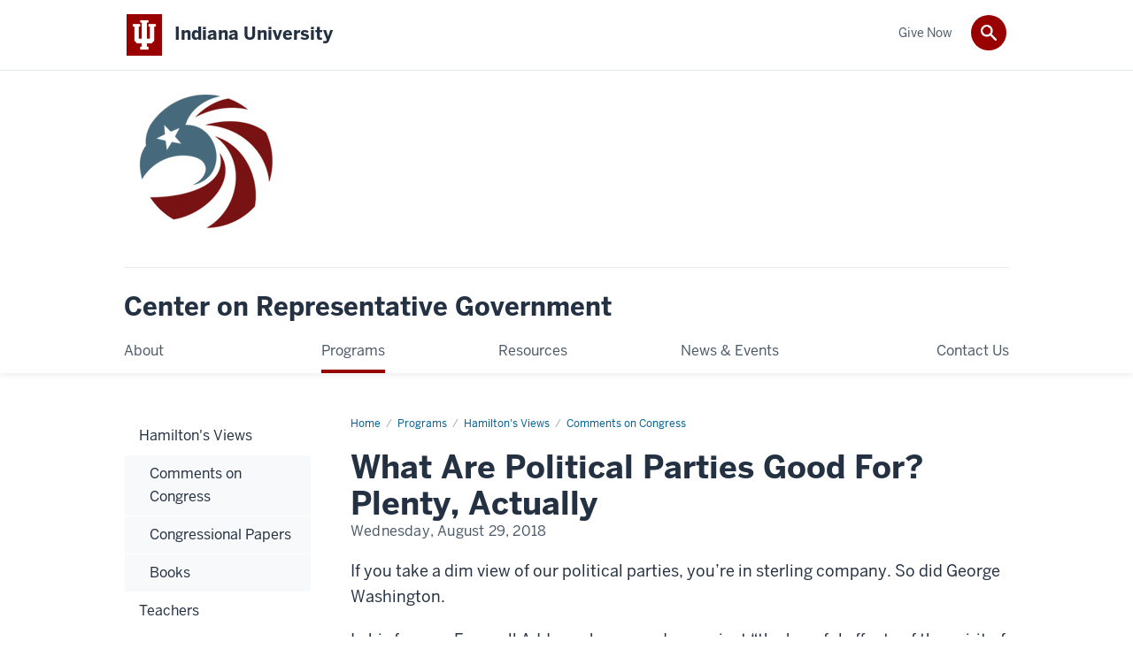

--- FILE ---
content_type: text/html; charset=UTF-8
request_url: https://corg.iu.edu/programs/hamilton-views/comments-on-congress/What%20Are%20Political%20Parties%20Good%20For%20Plenty,%20Actually%20.html
body_size: 8969
content:
<!DOCTYPE HTML><html class="no-js ie9" itemscope="itemscope" itemtype="http://schema.org/NewsArticle" lang="en-US"><head prefix="og: http://ogp.me/ns# profile: http://ogp.me/ns/profile# article: http://ogp.me/ns/article#"><meta charset="utf-8"/><meta content="width=device-width, initial-scale=1.0" name="viewport"/><title>What Are Political Parties Good For? Plenty, Actually: Comments on Congress: Hamilton's Views: Programs: Center on Representative Government: Indiana University</title><meta content="80eb38e3814f4e107724a7717d375915" name="id"/><meta content="What Are Political Parties Good For? Plenty, Actually " name="description"/><meta content="IE=edge" http-equiv="X-UA-Compatible"/><link href="https://assets.iu.edu/favicon.ico" rel="shortcut icon" type="image/x-icon"/><!-- Canonical URL --><link href="https://corg.iu.edu/programs/hamilton-views/comments-on-congress/What Are Political Parties Good For Plenty, Actually .html" itemprop="url" rel="canonical"/><meta content="What Are Political Parties Good For? Plenty, Actually " property="og:description"/><meta content="https://corg.iu.edu/programs/hamilton-views/comments-on-congress/What Are Political Parties Good For Plenty, Actually .html" property="og:url"/><meta content="Center on Representative Government" property="og:site_name"/><meta content="en_US" property="og:locale"/><meta content="article" property="og:type"/><meta content="https://www.facebook.com/Indiana-University-Center-on-Representative-Government-115063981653" property="article:publisher"/><meta content="" name="author"/><meta content="What Are Political Parties Good For? Plenty, Actually " name="twitter:description"/><meta content="@CenterOnRepGovt" name="twitter:site"/><meta content="@CenterOnRepGovt" name="twitter:creator"/><meta content="summary_large_image" name="twitter:card"/><meta content="What Are Political Parties Good For? Plenty, Actually " itemprop="name"/><meta content="What Are Political Parties Good For? Plenty, Actually " itemprop="description"/>
                        	
		    
                        
            
                                        <!--Adapted for Site Kube--><link as="font" crossorigin="" href="https://fonts.iu.edu/fonts/benton-sans-regular.woff" rel="preload" type="font/woff2"/>
<link as="font" crossorigin="" href="https://fonts.iu.edu/fonts/benton-sans-bold.woff" rel="preload" type="font/woff2"/>
<link rel="preconnect" href="https://fonts.iu.edu" crossorigin=""/>
<link rel="dns-prefetch" href="https://fonts.iu.edu"/>
<link rel="stylesheet" type="text/css" href="//fonts.iu.edu/style.css?family=BentonSans:regular,bold|BentonSansCond:regular,bold|GeorgiaPro:regular|BentonSansLight:regular"/>
<link rel="stylesheet" href="//assets.iu.edu/web/fonts/icon-font.css?2024-03-07" media="screen"/>
<link rel="stylesheet" href="//assets.iu.edu/web/3.3.x/css/iu-framework.min.css?2024-09-05"/>
<link rel="stylesheet" href="//assets.iu.edu/brand/3.3.x/brand.min.css?2023-07-13"/>
<link rel="stylesheet" href="//assets.iu.edu/search/3.3.x/search.min.css?2022-06-02"/>
<script src="//assets.iu.edu/web/1.5/libs/modernizr.min.js"></script><!--END: Adapted for Site Kube-->
<link href="/_assets/css/site.css" rel="stylesheet" type="text/css" />
<script src="https://code.jquery.com/jquery-3.3.1.min.js" type="text/javascript"></script>
<script type="text/javascript">
        jQuery(document).ready(function ($) {

            var jssor_1_SlideoTransitions = [
              [{b:-1,d:1,o:-1},{b:0,d:1000,o:1}],
              [{b:1900,d:2000,x:-379,e:{x:7}}],
              [{b:-1,d:1,o:-1,r:288,sX:9,sY:9},{b:1000,d:900,x:-1400,y:-660,o:1,r:-288,sX:-9,sY:-9,e:{r:6}},{b:1900,d:1600,x:-200,o:-1,e:{x:16}}]
            ];
/* more options at http://www.jssor.com/development/reference-options.html */
            var jssor_1_options = {
              $AutoPlay: true,
              $Idle: 6000,
              $SlideDuration: 800,
              $FillMode: 2,
              $PauseOnHover: 3,
              $SlideEasing: $Jease$.$OutQuint,
              $CaptionSliderOptions: {
                $Class: $JssorCaptionSlideo$,
                $Transitions: jssor_1_SlideoTransitions
              },
              $ArrowNavigatorOptions: {
                $Class: $JssorArrowNavigator$
              $BulletNavigatorOptions: {
                $Class: $JssorBulletNavigator$
              }
            };
            var jssor_1_slider = new $JssorSlider$("jssor_1", jssor_1_options);
            /*responsive code begin*/
            /*you can remove responsive code if you don't want the slider scales while window resizing*/
            function ScaleSlider() {
                var refSize = jssor_1_slider.$Elmt.parentNode.clientWidth;
                if (refSize) {
                    refSize = Math.min(refSize, 1920);
                    jssor_1_slider.$ScaleWidth(refSize);
                }
                else {
                    window.setTimeout(ScaleSlider, 30);
            }
            ScaleSlider();
            $(window).bind("load", ScaleSlider);
            $(window).bind("resize", ScaleSlider);
            $(window).bind("orientationchange", ScaleSlider);
            /*responsive code end*/
        });
    </script>    
                            
        <script src="https://assets.iu.edu/web/1.5/libs/modernizr.min.js"></script><!--[if lt IE 9]>
        <script src="//html5shim.googlecode.com/svn/trunk/html5.js"></script>
    <![endif]-->	
    	
            <script>	
                window.dataLayer = window.dataLayer || []; 	
                	
                	
                document.addEventListener('readystatechange', function() {	
                    if (document.readyState === 'interactive') {	
                        let pageMetaDataReported	
          	
                        for (var obj of window.dataLayer) {	
                            if (Object.values(obj).includes('pageMetaData')) {	
                                pageMetaDataReported = true	
                            }	
                        }	
                    	
                        if (!pageMetaDataReported) {	
                            window.dataLayer.push({	
                                'event': 'iu_pageMetaData',	
                                'campus_name': 'IU',	
                                'site_name': 'Center on Representative Government'	
                            })	
                        }	
                    }	
                })	
            </script>	
            <script>    	
                            	
                document.addEventListener('click', function handleNavigationClicks(event) {	
                     var clickOnMobileNav =  event.target.closest('.mobile.off-canvas-list > ul > li > a') 	
                    var clickOnMobileNavMenu = event.target.closest('.mobile.off-canvas-list > ul > li.has-children > ul > li > a')	
                    var clickOnMainNav = event.target.closest('nav.main > ul > li > a')	
                    var clickOnMenu = event.target.closest('nav.main .children > li > a')	
      	
                    if (!clickOnMainNav && !clickOnMenu && !clickOnMobileNavMenu && !clickOnMobileNav) {	
                        return	
                    }	
      	
                    if (clickOnMainNav) {    	
                        window.dataLayer.push({	
                          'event': 'iu_click_header_nav',	
                          'element_text': clickOnMainNav.innerText.trim()	
                        })	
                    } else if (clickOnMobileNav) {	
                        window.dataLayer.push({	
                          'event': 'iu_click_header_nav',	
                          'element_text': clickOnMobileNav.innerText.trim()	
                        })	
                    } else if (clickOnMenu) {	
                        window.dataLayer.push({	
                          'event': 'iu_click_header_menu',	
                          'element_text': clickOnMenu.innerText.trim()	
                        })	
                    } else if (clickOnMobileNavMenu) {	
                        window.dataLayer.push({	
                          'event': 'iu_click_header_menu',	
                          'element_text': clickOnMobileNavMenu.innerText.trim()	
                        })	
                    }	
                })	
            </script>	
            	
                        
            
                                            <script type="text/javascript">// 
    <![CDATA[
    (function(w,d,s,l,i){w[l]=w[l]||[];w[l].push({'gtm.start':
    new Date().getTime(),event:'gtm.js'});var f=d.getElementsByTagName(s)[0],
    j=d.createElement(s),dl=l!='dataLayer'?'&l='+l:'';j.async=true;j.src=
    '//www.googletagmanager.com/gtm.js?id='+i+dl;f.parentNode.insertBefore(j,f);
    })(window,document,'script','dataLayer','GTM-WJFT899');
    // ]]>
    </script>    
                            
        </head><body class="midnight no-banner no-page-title landmarks">
                        	
		    
                        
            
                                            <noscript><iframe src="https://www.googletagmanager.com/ns.html?id=GTM-WJFT899"
    height="0" width="0" style="display:none;visibility:hidden"></iframe></noscript>    
                            
        <header id="header">
                        	
		    
                        
            
                                        <div id="skipnav">
<ul>
<li><a href="#content">Skip to Content</a></li>
<li><a href="#nav-main">Skip to Main Navigation</a></li>
<li><a href="#search">Skip to Search</a></li>
</ul>
<hr /></div>    
                            
        
            
            
                                <div class="iu" id="branding-bar" itemscope="itemscope" itemtype="http://schema.org/CollegeOrUniversity">
    <div class="row pad">
			<img alt="" src="//assets.iu.edu/brand/3.x/trident-large.png"/>
			<p id="iu-campus">
				<a href="http://www.iu.edu" title="Indiana University">
					<span class="show-on-desktop" id="campus-name" itemprop="name">Indiana University</span>
					<span class="show-on-tablet" itemprop="name">Indiana University</span>
					<span class="show-on-mobile" itemprop="name">IU</span>
				</a>
			</p>
	</div>
</div>    
                       
        
            
            
                                <system-region name="DEFAULT">
    
    
    <div id="toggles">
    <div class="row pad">
        <a aria-controls="search" aria-expanded="false" class="button search-toggle" href="../search"><img alt="Open Search" src="//assets.iu.edu/search/3.x/search.png"/></a>
    </div>
</div>

<div aria-hidden="true" class="search-box" id="search" role="search"></div>
</system-region>    
                       
        
                                
          
    
                    
        
    
        <div id="offCanvas" class="hide-for-large" role="navigation" aria-label="Mobile">
<button class="menu-toggle button hide-for-large" data-toggle="iu-menu">Menu</button><div id="iu-menu" class="off-canvas position-right off-canvas-items" data-off-canvas="" data-position="right">
<div class="mobile off-canvas-list" itemscope="itemscope" itemtype="http://schema.org/SiteNavigationElement"><ul>
<li class="has-children">
<a href="https://corg.iu.edu/about/index.html" itemprop="url"><span itemprop="name">About</span></a><ul class="children">
<li><a href="https://corg.iu.edu/about/our-story/index.html" itemprop="url"><span itemprop="name">Our Story</span></a></li>
<li><a href="https://corg.iu.edu/about/mission/index.html" itemprop="url"><span itemprop="name">Mission</span></a></li>
<li><a href="https://corg.iu.edu/about/corg-staff/index.html" itemprop="url"><span itemprop="name">Staff</span></a></li>
<li><a href="https://corg.iu.edu/about/partners/index.html" itemprop="url"><span itemprop="name">Partners</span></a></li>
<li><a href="https://corg.iu.edu/about/advisors/index.html" itemprop="url"><span itemprop="name">Our Advisors</span></a></li>
<li class="has-children">
<a href="https://corg.iu.edu/about/impact/index.html" itemprop="url"><span itemprop="name">Impact</span></a><ul class="children">
<li><a href="https://corg.iu.edu/about/impact/by-the-numbers/index.html" itemprop="url"><span itemprop="name">By the Numbers</span></a></li>
<li><a href="https://corg.iu.edu/about/impact/building-consensus/index.html" itemprop="url"><span itemprop="name">Building Consensus</span></a></li>
<li><a href="https://corg.iu.edu/about/impact/making-a-difference/index.html" itemprop="url"><span itemprop="name">Making a Difference</span></a></li>
</ul>
</li>
</ul>
</li>
<li class="has-children">
<a href="https://corg.iu.edu/programs/index.html" itemprop="url"><span itemprop="name">Programs</span></a><ul class="children">
<li class="has-children">
<a href="https://corg.iu.edu/programs/hamilton-views/index.html" itemprop="url"><span itemprop="name">Hamilton's Views</span></a><ul class="children">
<li><a href="https://corg.iu.edu/programs/hamilton-views/comments-on-congress/index.html" itemprop="url"><span itemprop="name">Comments on Congress</span></a></li>
<li><a href="https://corg.iu.edu/programs/hamilton-views/papers/index.html" itemprop="url"><span itemprop="name">Congressional Papers</span></a></li>
<li><a href="https://corg.iu.edu/programs/hamilton-views/books/index.html" itemprop="url"><span itemprop="name">Books</span></a></li>
</ul>
</li>
<li class="has-children">
<a href="https://corg.iu.edu/programs/teachers/index.html" itemprop="url"><span itemprop="name">Teachers</span></a><ul class="children">
<li><a href="https://corg.iu.edu/programs/teachers/professional-development/index.html" itemprop="url"><span itemprop="name">Professional Development</span></a></li>
<li><a href="https://corg.iu.edu/programs/teachers/teaching-primary-sources.html" itemprop="url"><span itemprop="name">Teaching with Primary Sources</span></a></li>
<li><a href="https://corg.iu.edu/programs/teachers/interactives.html" itemprop="url"><span itemprop="name">Interactives</span></a></li>
<li><a href="https://corg.iu.edu/programs/teachers/videos.html" itemprop="url"><span itemprop="name">Videos</span></a></li>
</ul>
</li>
<li class="has-children">
<a href="https://corg.iu.edu/programs/students/index.html" itemprop="url"><span itemprop="name">Students</span></a><ul class="children">
<li><a href="/resources/interactives/index.html" itemprop="url"><span itemprop="name">Interactives</span></a></li>
<li><a href="/resources/games-apps/index.html" itemprop="url"><span itemprop="name">Games and Apps</span></a></li>
<li><a href="/resources/videos/index.html" itemprop="url"><span itemprop="name">Videos</span></a></li>
<li><a href="/resources/links/index.html" itemprop="url"><span itemprop="name">Web Links</span></a></li>
</ul>
</li>
<li><a href="https://corg.iu.edu/programs/teaching-primary-sources/index.html" itemprop="url"><span itemprop="name">Teaching with Primary Sources</span></a></li>
<li class="has-children">
<a href="https://corg.iu.edu/programs/surveys-congress/index.html" itemprop="url"><span itemprop="name">Surveys on Congress</span></a><ul class="children">
<li><a href="https://corg.iu.edu/programs/surveys-congress/2018-political-scientist-survey.html" itemprop="url"><span itemprop="name">2018 Political Scientist Survey</span></a></li>
<li><a href="https://corg.iu.edu/programs/surveys-congress/2018-public-opinion-survey.html" itemprop="url"><span itemprop="name">2018 Public Opinion Survey </span></a></li>
<li><a href="https://corg.iu.edu/programs/surveys-congress/2019-public-opinion-survey.html" itemprop="url"><span itemprop="name">2019 Public Opinion Survey </span></a></li>
<li><a href="https://corg.iu.edu/programs/surveys-congress/2020-public-opinion-survey.html" itemprop="url"><span itemprop="name">2020 Public Opinion Survey </span></a></li>
<li><a href="https://corg.iu.edu/programs/surveys-congress/2021-public-opinion-survey.html" itemprop="url"><span itemprop="name">2021 Public Opinion Survey </span></a></li>
</ul>
</li>
<li><a href="https://corg.iu.edu/programs/indiana-civic-health-index/index.html" itemprop="url"><span itemprop="name">Indiana Civic Health Index</span></a></li>
<li><a href="https://corg.iu.edu/programs/hamilton-fellowships/index.html" itemprop="url"><span itemprop="name">Hamilton Fellowships</span></a></li>
<li><a href="https://corg.iu.edu/programs/seminars-journalists/index.html" itemprop="url"><span itemprop="name">Seminars for Journalists</span></a></li>
<li><a href="https://corg.iu.edu/programs/aceta/index.html" itemprop="url"><span itemprop="name">ACETA Awards</span></a></li>
</ul>
</li>
<li class="has-children">
<a href="https://corg.iu.edu/resources/index.html" itemprop="url"><span itemprop="name">Resources</span></a><ul class="children">
<li><a href="https://corg.iu.edu/programs/teachers/index.html" itemprop="url"><span itemprop="name">Teachers</span></a></li>
<li class="has-children">
<a href="https://corg.iu.edu/resources/interactives/index.html" itemprop="url"><span itemprop="name">Interactives</span></a><ul class="children">
<li><a href="https://corg.iu.edu/resources/interactives/actioncitizen.html" itemprop="url"><span itemprop="name">Action Citizen</span></a></li>
<li><a href="https://corg.iu.edu/resources/interactives/citizin.html" itemprop="url"><span itemprop="name">CitizIN</span></a></li>
<li><a href="https://corg.iu.edu/resources/interactives/engaging-congress.html" itemprop="url"><span itemprop="name">Engaging Congress</span></a></li>
<li><a href="https://corg.iu.edu/resources/interactives/freedom-summer.html" itemprop="url"><span itemprop="name">Freedom Summer</span></a></li>
<li><a href="https://corg.iu.edu/resources/interactives/modules/index.html" itemprop="url"><span itemprop="name">Interactive Learning Modules</span></a></li>
<li><a href="https://corg.iu.edu/resources/interactives/dq.html" itemprop="url"><span itemprop="name">Democracy Quest</span></a></li>
</ul>
</li>
<li><a href="https://corg.iu.edu/resources/games-apps/index.html" itemprop="url"><span itemprop="name">Games and Apps</span></a></li>
<li><a href="https://corg.iu.edu/resources/videos/index.html" itemprop="url"><span itemprop="name">Videos</span></a></li>
<li><a href="https://corg.iu.edu/resources/lessonplans/index.html" itemprop="url"><span itemprop="name">Lesson Plans</span></a></li>
<li><a href="https://corg.iu.edu/resources/links/index.html" itemprop="url"><span itemprop="name">External Resources</span></a></li>
</ul>
</li>
<li><a href="https://corg.iu.edu/news-events/index.html" itemprop="url"><span itemprop="name">News &amp; Events</span></a></li>
<li><a href="https://corg.iu.edu/contact/index.html" itemprop="url"><span itemprop="name">Contact Us</span></a></li>
</ul></div>
<div class="mobile off-canvas-list" itemscope="itemscope" itemtype="http://schema.org/SiteNavigationElement"><ul><li><a href="https://corg.iu.edu/give/index.html" itemprop="url"><span itemprop="name">Give Now</span></a></li></ul></div>
</div>
</div>
    
                    
        
        
                                <div class="site-header" itemscope="itemscope" itemtype="http://schema.org/CollegeOrUniversity" role="banner">
        <div class="row pad">
            <div class="desk">
                <a class="" href="/index.html" itemprop="department"><img alt="CORG Logos" class="title-logo" src="/images/logo-corg.jpg"><hr class="title-hr"></a>
                <h1><a class="title" href="/index.html" itemprop="department">Center on Representative Government</a></h1>
            </div>
            
        </div>
    </div>    
                    
    
                                
          
    
                    
        
    
        <nav aria-label="Main" id="nav-main" role="navigation" itemscope="itemscope" itemtype="http://schema.org/SiteNavigationElement" class="main show-for-large dropdown"><ul class="row pad"><li class="show-on-sticky home"><a href="/" aria-label="Home">Home</a></li><li class="first"><a href="https://corg.iu.edu/about/index.html" itemprop="url"><span itemprop="name">About</span></a><ul class="children"><li><a href="https://corg.iu.edu/about/our-story/index.html" itemprop="url"><span itemprop="name">Our Story</span></a></li><li><a href="https://corg.iu.edu/about/mission/index.html" itemprop="url"><span itemprop="name">Mission</span></a></li><li><a href="https://corg.iu.edu/about/corg-staff/index.html" itemprop="url"><span itemprop="name">Staff</span></a></li><li><a href="https://corg.iu.edu/about/partners/index.html" itemprop="url"><span itemprop="name">Partners</span></a></li><li><a href="https://corg.iu.edu/about/advisors/index.html" itemprop="url"><span itemprop="name">Our Advisors</span></a></li><li><a href="https://corg.iu.edu/about/impact/index.html" itemprop="url"><span itemprop="name">Impact</span></a></li></ul></li><li><a href="https://corg.iu.edu/programs/index.html" itemprop="url" class="current"><span itemprop="name">Programs</span></a><ul class="children"><li><a href="https://corg.iu.edu/programs/hamilton-views/index.html" itemprop="url"><span itemprop="name">Hamilton's Views</span></a></li><li><a href="https://corg.iu.edu/programs/teachers/index.html" itemprop="url"><span itemprop="name">Teachers</span></a></li><li><a href="https://corg.iu.edu/programs/students/index.html" itemprop="url"><span itemprop="name">Students</span></a></li><li><a href="https://corg.iu.edu/programs/teaching-primary-sources/index.html" itemprop="url"><span itemprop="name">Teaching with Primary Sources</span></a></li><li><a href="https://corg.iu.edu/programs/surveys-congress/index.html" itemprop="url"><span itemprop="name">Surveys on Congress</span></a></li><li><a href="https://corg.iu.edu/programs/indiana-civic-health-index/index.html" itemprop="url"><span itemprop="name">Indiana Civic Health Index</span></a></li><li><a href="https://corg.iu.edu/programs/hamilton-fellowships/index.html" itemprop="url"><span itemprop="name">Hamilton Fellowships</span></a></li><li><a href="https://corg.iu.edu/programs/seminars-journalists/index.html" itemprop="url"><span itemprop="name">Seminars for Journalists</span></a></li><li><a href="https://corg.iu.edu/programs/aceta/index.html" itemprop="url"><span itemprop="name">ACETA Awards</span></a></li></ul></li><li><a href="https://corg.iu.edu/resources/index.html" itemprop="url"><span itemprop="name">Resources</span></a><ul class="children"><li><a href="https://corg.iu.edu/programs/teachers/index.html" itemprop="url"><span itemprop="name">Teachers</span></a></li><li><a href="https://corg.iu.edu/resources/interactives/index.html" itemprop="url"><span itemprop="name">Interactives</span></a></li><li><a href="https://corg.iu.edu/resources/games-apps/index.html" itemprop="url"><span itemprop="name">Games and Apps</span></a></li><li><a href="https://corg.iu.edu/resources/videos/index.html" itemprop="url"><span itemprop="name">Videos</span></a></li><li><a href="https://corg.iu.edu/resources/lessonplans/index.html" itemprop="url"><span itemprop="name">Lesson Plans</span></a></li><li><a href="https://corg.iu.edu/resources/links/index.html" itemprop="url"><span itemprop="name">External Resources</span></a></li></ul></li><li><a href="https://corg.iu.edu/news-events/index.html" itemprop="url"><span itemprop="name">News &amp; Events</span></a></li><li class="last"><a href="https://corg.iu.edu/contact/index.html" itemprop="url"><span itemprop="name">Contact Us</span></a></li><li class="show-on-sticky search search-img"><a class="search-toggle" href="/search/"><img src="https://assets.iu.edu/web/3.x/css/img/search.png" alt="Search"/></a></li></ul></nav><div class="nav-secondary show-for-large" role="navigation" aria-label="Secondary"><div class="row pad"><ul class="inline separators" itemscope="itemscope" itemtype="http://schema.org/SiteNavigationElement"><li class="last"><a href="https://corg.iu.edu/give/index.html" itemprop="url"><span itemprop="name">Give Now</span></a></li></ul></div></div>
    
                    </header><main><div class="content-top"><div class="section breadcrumbs"><div class="row"><div class="layout"><ul><li><a href="../../../index.html">Home</a></li><li><a href="../../index.html">Programs</a></li><li><a href="../index.html">Hamilton's Views</a></li><li><a href="index.html">Comments on Congress</a></li><li class="current">What Are Political Parties Good For? Plenty, Actually</li></ul></div></div></div></div><div id="main-content"><div class="collapsed bg-none section" id="content"><div class="row"><div class="layout"><div class="detail-meta"><h2 class="no-margin" itemprop="headline">What Are Political Parties Good For? Plenty, Actually </h2><p class="meta" content="2018-08-29" itemprop="datePublished">Wednesday, August 29, 2018</p></div><!-- /.detail-meta --><div class="text"><p>If you take a dim view of our political parties, you&#8217;re in sterling company. So did George Washington.</p><p>In his famous Farewell Address, he warned us against &#8220;the baneful effects of the spirit of [political] party.&#8221; A political party, he wrote, &#8220;agitates the community with ill-founded jealousies and false alarms, kindles the animosity of one part against another, foments occasionally riot and insurrection. It opens the door to foreign influence and corruption&#8230;&#8221; It&#8217;s safe to say he was not a fan.</p><p>So it&#8217;s with some trepidation that I want to speak up in favor of political parties. For well over 165 years, they have played a key role in our representative government. They are the best stage I know for broad economic, political, and social change. It&#8217;s hard for me to imagine a democracy without them.</p><p>This is in part because we live in a very different country from the one George Washington led. The United States today is not just geographically bigger, but immeasurably larger in both population and diversity.</p><p>And that&#8217;s where our two great parties, for the most part, have excelled: they accommodate different interests, opinions, and views. Our system does not have enough consensus-building mechanisms; the parties are crucial to this. Strong political parties that can unite groups with different interests have been a source of powerful change in our history.</p><p>Of course, more than building consensus within a party is needed. Even though the American people prefer bipartisanship, the parties too often prefer to lambast each other. But legislation passed on a party line vote rarely stands the test of time. To work properly, our system needs a broader consensus &#8212; and party-line votes do not provide it. The really effective legislation in our history &#8212; Social Security and Medicare, for instance &#8212; was passed with solid, bipartisan support.</p><p>Our parties also play a lubricating role in the mechanisms of democracy. They get out the vote and educate voters. They teach many thousands of ordinary Americans what the nuts and bolts of democratic participation look like. They choose, train, and promote candidates who are (for the most part) worthy of holding public office. They play an important role in funding elections, financing the system, and giving candidates a platform. In short, they&#8217;re a personnel system for government office.</p><p>To be sure, Americans divide rather sharply on their support of political parties &#8212; not just on which they support, but on whether to support them at all. Many avoid identification with them. Others become ardent loyalists. Still others follow them regularly, but not slavishly. At the moment, more people define themselves as independent than as a member of one or the other party, but the two parties together still command a majority of the electorate.</p><p>I am a member of a party, and have certainly been disappointed in its performance on occasion. Yet I&#8217;ve never felt that my disappointment was grounds for abandoning the party. Nor, on the other hand, have I ever felt that my loyalty was grounds for despising the other party. I cringe when I hear a member of either party express hatred or accuse the other party of disloyalty. Both parties are patriotic, both want the best for their country &#8212; even if they have different ideas about what &#8220;best&#8221; means. That&#8217;s part of the democratic dialogue, after all.</p><p>That&#8217;s why I also get uncomfortable with unswerving loyalty to any political party. I think political parties have to earn our loyalty by their performance. And in particular, by their ability to move the nation forward legislatively.</p><p>George Washington was right, of course, in pointing out some of the risks of people joining together to form organized parties. But he didn&#8217;t fully recognize their role as consensus-builders &#8212; their concern with transcending differences and political factionalism and arriving at stances designed to appeal to political majorities both in elections and in legislatures. The most successful party officials I know have made consensus-building a priority, both within their own parties and across partisan lines. In a country as diverse and divided as ours, that&#8217;s not a baneful effect at all.</p><p><em>Lee Hamilton is a Senior Advisor for the Indiana University Center on Representative Government; a Distinguished Scholar, IU School of Global and International Studies; and a Professor of Practice, IU School of Public and Environmental Affairs. He was a member of the U.S. House of Representatives for 34 years.</em></p></div></div><!-- /.layout --></div></div></div>
                                
          
    
                    
        
    
        <div class="section-nav show-for-large" id="section-nav"><div class="row"><nav itemscope="itemscope" itemtype="http://schema.org/SiteNavigationElement" aria-label="Section" data-parent-url="/programs/index"><ul><li class="current-trail "><a href="https://corg.iu.edu/programs/hamilton-views/index.html" itemprop="url" class="current-trail "><span itemprop="name">Hamilton's Views</span></a><ul class="children"><li class="current-trail "><a href="https://corg.iu.edu/programs/hamilton-views/comments-on-congress/index.html" itemprop="url" class="current-trail "><span itemprop="name">Comments on Congress</span></a></li><li class=""><a href="https://corg.iu.edu/programs/hamilton-views/papers/index.html" itemprop="url" class=""><span itemprop="name">Congressional Papers</span></a></li><li class=""><a href="https://corg.iu.edu/programs/hamilton-views/books/index.html" itemprop="url" class=""><span itemprop="name">Books</span></a></li></ul></li><li class=""><a href="https://corg.iu.edu/programs/teachers/index.html" itemprop="url" class=""><span itemprop="name">Teachers</span></a></li><li class=""><a href="https://corg.iu.edu/programs/students/index.html" itemprop="url" class=""><span itemprop="name">Students</span></a></li><li class=""><a href="https://corg.iu.edu/programs/teaching-primary-sources/index.html" itemprop="url" class=""><span itemprop="name">Teaching with Primary Sources</span></a></li><li class=""><a href="https://corg.iu.edu/programs/surveys-congress/index.html" itemprop="url" class=""><span itemprop="name">Surveys on Congress</span></a></li><li class=""><a href="https://corg.iu.edu/programs/indiana-civic-health-index/index.html" itemprop="url" class=""><span itemprop="name">Indiana Civic Health Index</span></a></li><li class=""><a href="https://corg.iu.edu/programs/hamilton-fellowships/index.html" itemprop="url" class=""><span itemprop="name">Hamilton Fellowships</span></a></li><li class=""><a href="https://corg.iu.edu/programs/seminars-journalists/index.html" itemprop="url" class=""><span itemprop="name">Seminars for Journalists</span></a></li><li class=""><a href="https://corg.iu.edu/programs/aceta/index.html" itemprop="url" class=""><span itemprop="name">ACETA Awards</span></a></li></ul></nav></div></div>
    
                    </main>
        
        
                                <system-region name="DEFAULT">






















































































    
        
        
        
        
        
    
    
        
        
        
        
    
        
            <div class="section bg-mahogany dark belt" role="complementary">
            <div class="row pad">
            
                <h2 class="visually-hidden">Center on Representative Government social media channels</h2>                                                                       
                        <div class="invert border">
                        
                                                
                            <ul class="social">
                                
                                                                    <li><a class="icon-twitter" href="https://www.twitter.com/CenterOnRepGovt">Twitter</a></li>
                                                                
                                                                    <li><a class="icon-facebook" href="https://www.facebook.com/Indiana-University-Center-on-Representative-Government-115063981653">Facebook</a></li>
                                                                
                                                                
                                                                                                                                            <li><a class="icon-youtube" href="https://www.youtube.com/channel/UCVG7vhhSph99LyYIdy1wIZg">YouTube</a></li>
                                                                
                                                                
                                                                
                                                                
                                                                
                                                                
                            </ul>
                        </div>
                            </div>
            </div>            
            
                        <div class="section bg-mahogany bg-dark skirt">
                <div class="row pad">
                <div class="skirt-nav both">            
                        
                <div class="column">
                    <h3><a href="../programs/hamilton-views/comments-on-congress">COMMENTS ON CONGRESS</a></h3>
                                <ul class="row pad">

                
                                                                                                                                                                                                                                                                                                                                                                                                                                                                                                                                                                                                                                                                                                                                                                                                                                                                                                                                                                                                                                                                                                                                                                                                                                                                                                                                                                                                                                                                                                                                                                                                                                                                                                                                                                                                                                                                                                                                                                                                                                                                                                                                                                                                                                                                                                                                                                                                                                                                                                                                                                                                                                                                                                                                                                                                                                                                                                                                                                                                                                                                                                                                                                                                                                                                                                                                                                                                                                                                                                                                                                                                                                                                                                                                                                                                                                                                                                                                                             
    
                                                <li class="commentary">                              <a href="../programs/hamilton-views/comments-on-congress/Congress Needs to Rebuild Its Political Muscles.html" itemprop="url">
            <span itemprop="name">Congress Needs to Rebuild Its Political Muscles</span>
        </a>
    </li>
                        
                                                    <li class="commentary">                              <a href="../programs/hamilton-views/comments-on-congress/Too Often Congress Treats Oversight as an Afterthought.html" itemprop="url">
            <span itemprop="name">Too Often, Congress Treats Oversight as an Afterthought</span>
        </a>
    </li>
                        
                                                    <li class="commentary">                              <a href="../programs/hamilton-views/comments-on-congress/Why Voting Matters More Than Ever.html" itemprop="url">
            <span itemprop="name">Why Voting Matters More Than Ever</span>
        </a>
    </li>
                        
                                                    <li class="commentary">                              <a href="../programs/hamilton-views/comments-on-congress/Dont Believe the Headlines Congressional Town Halls Matter.html" itemprop="url">
            <span itemprop="name">Don’t Believe the Headlines. Congressional Town Halls Matter</span>
        </a>
    </li>
                        
                                                    <li class="commentary">                              <a href="../programs/hamilton-views/comments-on-congress/Congress Is No Longer an Equal Branch.html" itemprop="url">
            <span itemprop="name">Congress Is No Longer an Equal Branch</span>
        </a>
    </li>
                        
                                                    <li class="commentary">                              <a href="../programs/hamilton-views/comments-on-congress/it-turns-out-government-does-valuable-things.html" itemprop="url">
            <span itemprop="name">It Turns Out, Government Does Valuable Things</span>
        </a>
    </li>
                        
                                </ul>
    
                </div>          


                <!--div class="column">
                <h3>HAMILTON ON FOREIGN POLICY</h3>
                                <ul class="row pad">

                
                                                                                                     
    
                                                <li class="commentary">                              <a href="programs/hamilton-views/foreign-policy/The U.S. Should Be a Force for Good" itemprop="url">
            <span itemprop="name">The U.S. Should Be a Force for Good</span>
        </a>
    </li>
                        
                                                    <li class="commentary">                              <a href="programs/hamilton-views/foreign-policy/Abandoning the Iran deal is unwise" itemprop="url">
            <span itemprop="name">Abandoning the Iran deal is unwise</span>
        </a>
    </li>
                        
                                                    <li class="commentary">                              <a href="programs/hamilton-views/foreign-policy/U.S.-Mexico relationship is at crucial stage" itemprop="url">
            <span itemprop="name">U.S.-Mexico relationship is at crucial stage</span>
        </a>
    </li>
                        
                                                    <li class="commentary">                              <a href="programs/hamilton-views/foreign-policy/u.s.-russia-relations-bad-but-not-new-cold-war" itemprop="url">
            <span itemprop="name">U.S.-Russia relations bad but not &apos;new Cold War&apos;</span>
        </a>
    </li>
                        
                        </ul>
    
                </div-->       
                
                
                
                
                                                                                                <div class="column">
                            <h3>External Resources</h3>
                                <ul>
                                                                                                                         <li><a href="https://gov.iu.edu/"> Government Relations</a></li>
                                                                                                                                                                                    	</ul>
                            </div>
            			</div>
                                                    <div class="connect both">
                                <p class="title">
                                    Center on Representative Government       
                                    <span class="campus"> </span>
                                </p>
                                <address><p>201 N. Indiana Ave.<br/> Bloomington, Indiana</p>
<p>Phone: (812) 856-4706<br/>Fax: (812) 856-4703</p>
<p><a href="mailto:congress@indiana.edu">corg@indiana.edu</a></p></address>
                            </div> 
                                                
                                                    
                
            </div>
        </div>
                
        
</system-region>    
                    
            
            
            
                                <footer id="footer" itemscope="itemscope" itemtype="http://schema.org/CollegeOrUniversity" role="contentinfo">
	<div class="row pad">
		<p class="signature">
			<a class="signature-link signature-img" href="https://www.iu.edu/index.html">
				<img alt="Indiana University" src="//assets.iu.edu/brand/3.3.x/iu-sig-formal.svg"/>
			</a>
		</p>
		<p class="copyright">
			<span class="line-break">
				<a href="https://accessibility.iu.edu/assistance" id="accessibility-link" title="Having trouble accessing this web page co ntent? Please visit this page for assistance.">Accessibility</a> | 
				<a href="https://www.iu.edu/college-scorecard.html" id="college-scorecard-link">College Scorecard</a> | 
				<a href="https://www.iu.edu/open-to-all.html" id="open-to-all-link">Open to All</a> | 
				<a href="../privacy" id="privacy-policy-link">Privacy Notice</a>
			</span>
			<span class="hide-on-mobile"> | </span>
			<a href="https://www.iu.edu/copyright/index.html">Copyright</a> © 2026 
			
			<span class="line-break-small">The Trustees of 
				
				<a href="https://www.iu.edu/" itemprop="url">
					<span itemprop="name">Indiana University</span>
				</a>
			</span>
		</p>
	</div>
</footer>    
                       
        
                        	
		    
                        
            
                                        <!-- Include Javascript -->
<script crossorigin="anonymous" integrity="sha256-9/aliU8dGd2tb6OSsuzixeV4y/faTqgFtohetphbbj0=" src="https://code.jquery.com/jquery-3.5.1.min.js"></script>
<script src="/_assets/js/jssor.slider-21.1.6.min.js" type="text/javascript"></script>
<script src="https://assets.iu.edu/web/3.3.x/js/iu-framework.min.js"></script>
<script src="https://assets.iu.edu/search/3.3.x/search.js"></script>
<script src="/_assets/js/site.js"></script>    
                            
        
    
    
    </body></html>